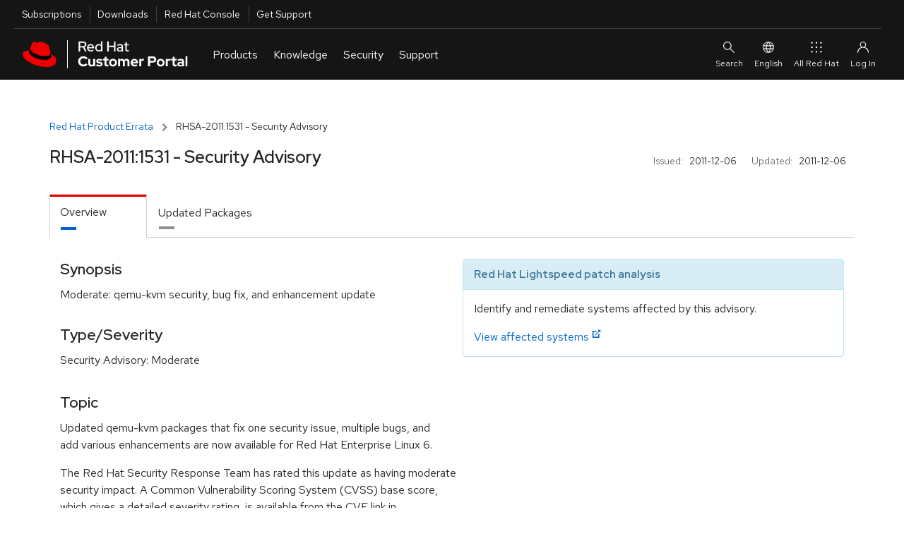

--- FILE ---
content_type: text/html; charset=utf-8
request_url: https://access.redhat.com/errata/RHSA-2011:1531.html
body_size: 15478
content:
<!DOCTYPE html>
<html>
  <head>
    <script src="/downloads/content/assets/jquery@3.6.3/jquery-3.6.3.min-e3db8a0c49de38e87a491d40ca9ec2e4a4291b10aa1cd1055ae48962f156b1f6.js"></script>
<script src="/downloads/content/assets/jquery-ui@1.13.2/jquery-ui.min-9c93537b58e1bac14b08f377da315d7c1e5fc6a8d2934eb0866d205b9bf92052.js"></script>
<link rel="stylesheet" href="/downloads/content/assets/jquery-ui@1.13.2/jquery-ui-12b912cfc5b40deefd4df0a9ea704ca6c52afc5077898f5adb7bcdcf67f13071.css" />
<script src="/downloads/content/assets/datatables.net@1.13.2/jquery.dataTables.min-da82fd146050f8af538a304791ea4528a096382e7ade9346ba711e0144961aff.js"></script>
<script src="/downloads/content/assets/chosen.jquery.min-f8c2d3aed9866b79b11990b0289dbcbb8d6a4102bdee58d8df8b7024a3a327b5.js"></script>
<script src="/downloads/content/assets/jquery.equalheights.min-646abbfcb2f6301a2a5a54f4859c15254a777a36d331947f07d99953f917a84b.js"></script>
<script src="/downloads/content/assets/bootstrap@3.3.7/bootstrap.min-d00f21189d04aca979a7f293ac5cc8a05a6f4519bca6840d46d2aebe367f2881.js"></script>

    <!-- CP_PRIMER_HEAD -->
    <meta charset="utf-8" />
    <meta http-equiv="X-UA-Compatible" content="IE=edge" />
    <!--[if IEMobile]><meta http-equiv="cleartype" content="on" /><![endif]-->

    <!-- metaInclude -->
    <meta name="viewport" content="width=device-width, initial-scale=1" />

    <!-- Chrome, Firefox OS and Opera -->
    <meta name="theme-color" content="#000000" />
    <!-- Windows Phone -->
    <meta name="msapplication-navbutton-color" content="#000000" />
    <!-- iOS Safari -->
    <meta name="apple-mobile-web-app-status-bar-style" content="#000000" />
    
    <script async>
        if (!HTMLScriptElement.supports || !HTMLScriptElement.supports('importmap')) {
            import("https://www.redhatstatic.com/dssf-001/v1-alpha/es-module-shims@1.7.3.js");
        }
    </script>
    <script type="importmap">
              {
                "imports": {
                  "@patternfly/elements/" : "https://www.redhatstatic.com/dssf-001/v1-alpha/@patternfly/elements@2.2.2/",
                  "@patternfly/icons/": "https://www.redhatstatic.com/dssf-001/v1-alpha/@patternfly/icons@1.0.2/",
                  "@rhds/elements/":"https://www.redhatstatic.com/dssf-001/v1-alpha/@rhds/elements@1.4.1/elements/",
                  "@rhds/elements/lib/":"https://www.redhatstatic.com/dssf-001/v1-alpha/@rhds/elements@1.4.1/lib/"
                }
              }
    </script>
    <script async  src="https://static.redhat.com/libs/redhat/marketing/latest/trustarc/trustarc.js"></script>
    <script async src="//www.redhat.com/ma/dpal.js"></script>
    
    <script type="text/javascript">
      window.portal = {
      
        host       : "https://access.redhat.com",
        idp_url    : "https://sso.redhat.com",
      
        env        : "prod",
        lang       : "en",
        version    : "1.5.24",
        builddate  : "Mon Nov 24 2025 14:52:45 GMT+0000 (Coordinated Universal Time)",
        deploydate : "Monday, 24-Nov-2025 14:52:53 UTC",
        fetchdate  : "Saturday, 17-Jan-2026 14:28:45 UTC",
        primer     : {}
      };
      var l=Object.defineProperty;var g=o=>l(o,"__esModule",{value:!0});var a=(o,t)=>()=>(o&&(t=o(o=0)),t);var u=(o,t)=>{g(o);for(var n in t)l(o,n,{get:t[n],enumerable:!0})};var e=a(()=>{});var i=a(()=>{e()});var p={};u(p,{loginIfSessionExists:()=>P});function P(){let o=!/\/logout.*/.test(location.pathname),t=window.portal.host===location.origin,n=document.cookie.indexOf("rh_sso_session")>=0,w=!(document.cookie.indexOf("rh_jwt")>=0);if(o&&t&&n&&w){let c=encodeURIComponent(window.location.href);window.location.assign(`/login?redirectTo=${c}`)}}var m=a(()=>{e();i()});e();e();i();var f="cp_primer_global_ready",E=!1;function d(){return new Promise(o=>{E?o(window.portal.primer):window.addEventListener(f,()=>{o(window.portal.primer)})})}e();var s=!0,v=undefined;i();window.portal.primer.onReady=d;s&&Promise.resolve().then(()=>(m(),p)).then(({loginIfSessionExists:o})=>{o()});document.documentElement.setAttribute("lang",document.documentElement.getAttribute("lang")||window.portal.lang||"en");

    </script>
    <script type="module" src="https://access.redhat.com/services/primer/js/primer.js" crossorigin="anonymous"></script>

    
    <script type="module">
      import 'https://www.redhatstatic.com/dssf-001/v1-alpha/@rhds/elements@1.4.1/elements/rh-footer/rh-footer.js';
    </script>
    <script type="module">
      import 'https://www.redhatstatic.com/dssf-001/v1-alpha/@rhds/elements@1.4.1/elements/rh-site-status/rh-site-status.js';
    </script>
    <link defer media="all" rel="stylesheet" href="https://www.redhatstatic.com/dssf-001/v1-alpha/@rhds/elements@1.4.1/elements/rh-footer/rh-footer-lightdom.css" />
    

    
    <script type="module">
      const primer = await window.portal.primer.onReady();
      const comp = await primer.components.include('cp-ask-red-hat');

      const cpAsk = document.querySelector('cp-ask-red-hat');
      await cpAsk.updateComplete;

    
      cpAsk.healthCheckEndpoint = "https://access.redhat.com/api/ask/v1/health";
      cpAsk.hydraEndpoint = "https://access.redhat.com/hydra/rest/contacts/sso/current";
      cpAsk.href = "https://access.redhat.com/ask";
    

      primer.session.onInit(async () => {
        if (primer.session.isAuthenticated()) {
          // get values from primer session pass them to cpAsk
          cpAsk.authToken = primer.session.getEncodedToken();
          cpAsk.userId = primer.session.getUserInfo().user_id;
        }
      });
    </script>
    

    
    <link rel="preconnect" href="https://static.redhat.com">
    <link rel="preconnect" href="https://consent.trustarc.com">
    

    <style type="text/css" media="screen">body::before{content:"CRITICAL CSS"}</style>

    <!-- testing a method for async CSS loading recommended at https://web.dev/defer-non-critical-css/#optimize -->

    <!-- <link rel="preload" href="https://access.redhat.com/services/primer/css/bootstrap.css" as="style" onload="this.onload=null;this.rel='stylesheet'"> -->
    <!-- <link rel="preload" href="https://access.redhat.com/services/primer/css/bootstrap-grid.css" as="style" onload="this.onload=null;this.rel='stylesheet'"> -->
    <!-- <link rel="preload" href="https://access.redhat.com/services/primer/css/main.css" as="style" onload="this.onload=null;this.rel='stylesheet'"> -->
    <!-- <link rel="preload" href="https://access.redhat.com/services/primer/css/components.css" as="style" onload="this.onload=null;this.rel='stylesheet'"> -->
    <!-- <link rel="preload" href="https://access.redhat.com/services/primer/css/pages.css" as="style" onload="this.onload=null;this.rel='stylesheet'"> -->
    <!-- <link rel="preload" href="https://access.redhat.com/services/primer/js/primer.css" as="style" onload="this.onload=null;this.rel='stylesheet'"> -->

    <!-- <noscript><link rel="stylesheet" href="https://access.redhat.com/services/primer/css/bootstrap.css"></noscript> -->
    <!-- <noscript><link rel="stylesheet" href="https://access.redhat.com/services/primer/css/bootstrap-grid.css"></noscript> -->
    <!-- <noscript><link rel="stylesheet" href="https://access.redhat.com/services/primer/css/main.css"></noscript> -->
    <!-- <noscript><link rel="stylesheet" href="https://access.redhat.com/services/primer/css/components.css"></noscript> -->
    <!-- <noscript><link rel="stylesheet" href="https://access.redhat.com/services/primer/css/pages.css"></noscript> -->
    <!-- <noscript><link rel="stylesheet" href="https://access.redhat.com/services/primer/js/primer.css"></noscript> -->

    <!-- /testing a method for async CSS loading recommended at https://web.dev/defer-non-critical-css/#optimize -->

    <!-- typical method for loading CSS -->

    <link defer media="all" rel="stylesheet" href="https://access.redhat.com/services/primer/css/bootstrap.css" />
    <link defer media="all" rel="stylesheet" href="https://access.redhat.com/services/primer/css/bootstrap-grid.css" />
    <link defer media="all" rel="stylesheet" href="https://access.redhat.com/services/primer/css/main.css" />
    <link defer media="all" rel="stylesheet" href="https://access.redhat.com/services/primer/css/components.css" />
    <link defer media="all" rel="stylesheet" href="https://access.redhat.com/services/primer/css/pages.css" />
    <link defer media="all" rel="stylesheet" href="https://access.redhat.com/services/primer/js/primer.css" />

    <!-- /typical method for loading CSS -->
    <!-- /CP_PRIMER_HEAD -->
    <script src="/downloads/content/assets/application-0707faac3941dbe55bbfd705adb380d82c7fbe6973b3e497e5a51c738aceee1f.js"></script>
    <link rel="stylesheet" href="https://access.redhat.com/chrome_themes/nimbus/css/unified-downloads.css" media="all" />
<link rel="stylesheet" href="/downloads/content/assets/rhsm-web-73bcd96a4792dc00894e5d6625c6c77234e2a56ffc020676e9ac58305037e1e2.css" media="screen, print" />
<link rel="stylesheet" href="/downloads/content/assets/downloads-ae209ff28a8a590036ce227feb989ef18564644f7e3af1c48f664a8ce297ae47.css" media="screen, print" />
<script src="/downloads/content/assets/application-0707faac3941dbe55bbfd705adb380d82c7fbe6973b3e497e5a51c738aceee1f.js"></script>
<script src="/downloads/content/assets/rhsm-web-ddf6ad5cb0f13240d3198463703f5f7086a69dfb5b672d873c34e2b35a31572e.js"></script>
<script src="/downloads/content/assets/table_csv-3cea340b59029293821b12286eae155a33bc1f840b8c72341e7a8fdf3701ea70.js"></script>
<script src="/downloads/content/assets/datatable_wrapper-a8555a2424a60cb7701a1067dcd6ab64d2a7c13fd01511b38f21a26e23742d47.js"></script>
<link rel="stylesheet" href="https://access.redhat.com/chrome_themes/nimbus/css/font-awesome.css" media="all" />

    
    <link rel="stylesheet" href="/downloads/content/assets/application-4b7b0dca1a6fa42cc96c2c9fdc527433542acbc5952baa7a80c550588d36f2ea.css" media="all" />
    <meta name="csrf-param" content="authenticity_token" />
<meta name="csrf-token" content="CAofluGru6hcult1t5vxq6igJsF5eHwp7xTiP1zoO0EzM06jvQe9QYlxmQ1ZSHKDlMXe6Wn7fyJopsh_TgzVeg" />
  </head>
  <body>
    <noscript><div id="noJavaScript" class="alertError">Note: Our personalized web services require that your browser be enabled for JavaScript and cookies</div></noscript>
    <!-- CP_PRIMER_HEADER -->
<div id="page-wrap" class="page-wrap">
    <div id="pers-top-page-wrap" class="top-page-wrap pers-loader-bg">

        <!--googleoff: all-->
        <header class="masthead" id="masthead">

            <a href="#pfe-navigation" id="global-skip-to-nav" class="skip-link visually-hidden">Skip to navigation</a>
            <a href="#cp-main" class="skip-link visually-hidden">Skip to main content</a>

            
      <nav id="portal-utility-nav" class="utility-navigation utility-navigation--bar hidden-at-mobile" data-analytics-region="universal-navigation" aria-labelledby="nav__utility-nav--desktop">
        <h3 id="nav__utility-nav--desktop" class="element-invisible">
          Utilities
        </h3>
        <ul aria-labelledby="nav__utility-nav--desktop">
          <li id="nav-subscription" data-portal-tour-1="1">
            <a class="top-nav-subscriptions" data-analytics-level="2" data-analytics-category="Utilities" data-analytics-text="Subscription" href="https://access.redhat.com/management/">
              Subscriptions
            </a>
          </li>
          <li id="nav-downloads" data-portal-tour-1="2">
            <a class="top-nav-downloads" data-analytics-level="2" data-analytics-category="Utilities" data-analytics-text="Downloads" href="https://access.redhat.com/downloads/">
              Downloads
            </a>
          </li>
          <li id="nav-rh-console">
            <a class="top-nav-rh-console" data-analytics-level="2" data-analytics-category="Utilities" data-analytics-text="Red Hat Console" href="//console.redhat.com/">
              Red Hat Console
            </a>
          </li>
          <li id="nav-support" data-portal-tour-1="3">
            <a class="top-nav-get-support" data-analytics-level="2" data-analytics-category="Utilities" data-analytics-text="Get Support" href="https://access.redhat.com/support/">
              Get Support
            </a>
          </li>
        </ul>
      </nav>

      <pfe-navigation id="pfe-navigation" data-analytics-region="mega menu">
        <div class="pfe-navigation__logo-wrapper" id="pfe-navigation__logo-wrapper">
          <a href="https://access.redhat.com/" class="pfe-navigation__logo-link" data-analytics-text="logo" data-analytics-category="MM|logo">
            <img class="pfe-navigation__logo-image" alt="Red Hat Customer Portal" src="https://access.redhat.com/chrome_themes/nimbus/img/red-hat-customer-portal.svg" />
          </a>
        </div>

        <nav class="pfe-navigation" aria-label="Main Navigation" data-analytics-region="main nav">
          <ul class="pfe-navigation__menu" id="pfe-navigation__menu">

            
            <li class="pfe-navigation__menu-item hidden-at-tablet hidden-at-desktop" id="nav-subscription--mobile" data-portal-tour-1="1">
              <a class="pfe-navigation__menu-link" data-analytics-level="1" data-analytics-text="Subscriptions" href="https://access.redhat.com/management/">
                Subscriptions
              </a>
            </li>
            <li class="pfe-navigation__menu-item hidden-at-tablet hidden-at-desktop" id="nav-downloads--mobile" data-portal-tour-1="2">
              <a class="pfe-navigation__menu-link" data-analytics-level="1" data-analytics-text="Downloads" href="https://access.redhat.com/downloads/">
                Downloads
              </a>
            </li>
            <li class="pfe-navigation__menu-item hidden-at-tablet hidden-at-desktop" id="nav-containers--mobile">
              <a class="pfe-navigation__menu-link" data-analytics-level="1" data-analytics-text="Red Hat Console" href="//console.redhat.com/">
                Red Hat Console
              </a>
            </li>
            <li class="pfe-navigation__menu-item hidden-at-tablet hidden-at-desktop" id="nav-support--mobile" data-portal-tour-1="3">
              <a class="pfe-navigation__menu-link" data-analytics-level="1" data-analytics-text="Get Support" href="https://access.redhat.com/support/">
                Get Support
              </a>
            </li>

            
            <li class="pfe-navigation__menu-item">
              <a href="https://access.redhat.com/" class="pfe-navigation__menu-link" data-analytics-level="1" data-analytics-text="Products">
                Products
              </a>
              <div class="pfe-navigation__dropdown  pfe-navigation__dropdown--3-column pfe-navigation__dropdown--3-column--centered">
                
                <div>
                  <h3 id="nav__products__top_products" data-analytics-level="2" data-analytics-text="Top Products" data-analytics-category="Top Products">
                    Top Products
                  </h3>
                  <ul aria-labelledby="nav__products__top_products">
                    <li>
                      <a data-analytics-level="3" data-analytics-category="Products|Top Products" data-analytics-text="Red Hat Enterprise Linux" href="https://access.redhat.com/products/red-hat-enterprise-linux/">
                        Red Hat Enterprise Linux
                      </a>
                    </li>
                    <li>
                      <a data-analytics-level="3" data-analytics-category="Products|Top Products" data-analytics-text="Red Hat OpenShift" href="https://access.redhat.com/products/red-hat-openshift-container-platform">
                        Red Hat OpenShift
                      </a>
                    </li>
                    <li>
                      <a data-analytics-level="3" data-analytics-category="Products|Top Products" data-analytics-text="Red Hat Ansible Automation Platform" href="https://access.redhat.com/products/red-hat-ansible-automation-platform/">
                        Red Hat Ansible Automation Platform
                      </a>
                    </li>
                  </ul>
                  <pfe-cta>
                    <a data-analytics-level="3" data-analytics-category="Products and Services|Products" data-analytics-text="All Products" data-analytics-linkType="cta" href="https://access.redhat.com/products/">
                      All Products
                    </a>
                  </pfe-cta>
                </div>
                
                <div>
                  <h3 id="nav__products__downloads_containers" data-analytics-level="2" data-analytics-category="Products and Services" data-analytics-text="Downloads and Containers">
                    Downloads and Containers
                  </h3>
                  <ul aria-labelledby="nav__products__downloads_containers">
                    <li>
                      <a data-analytics-level="3" data-analytics-category="Products|Downloads and Containers" data-analytics-text="Downloads" href="https://access.redhat.com/downloads/">
                        Downloads
                      </a>
                    </li>

                    <li>
                      <a data-analytics-level="3" data-analytics-category="Products|Downloads and Containers" data-analytics-text="Packages" href="https://access.redhat.com/downloads/content/package-browser">
                        Packages
                      </a>
                    </li>
                    <li>
                      <a data-analytics-level="3" data-analytics-category="Products|Downloads and Containers" data-analytics-text="Containers" href="https://catalog.redhat.com/software/containers/explore/">
                        Containers
                      </a>
                    </li>
                  </ul>
                </div>

                
                <div>
                  <h3 id="nav__products__top_resources" data-analytics-level="2" data-analytics-category="Top Resources" data-analytics-text="Top Resources">
                    Top Resources
                  </h3>
                  <ul aria-labelledby="nav__products__top_resources">
                    <li>
                      <a data-analytics-level="3" data-analytics-category="Products|Top Reasources" data-analytics-text="Documentation" href="//docs.redhat.com/">
                        Documentation
                      </a>
                    </li>
                    <li>
                      <a data-analytics-level="3" data-analytics-category="Products|Top Resources" data-analytics-text="Product Life Cycles" href="https://access.redhat.com/product-life-cycles/">
                        Product Life Cycles
                      </a>
                    </li>
                    <li>
                      <a data-analytics-level="3" data-analytics-category="Products|Top Resources" data-analytics-text="Product Compliance" href="https://access.redhat.com/compliance/">
                        Product Compliance
                      </a>
                    </li>
                    <li>
                      <a data-analytics-level="3" data-analytics-category="Products|Top Resources" data-analytics-text="Errata" href="https://access.redhat.com/errata/">
                        Errata
                      </a>
                    </li>

                  </ul>
                </div>
              </div>
            </li>

            
            <li class="pfe-navigation__menu-item">
              <a class="pfe-navigation__menu-link" data-analytics-level="1" data-analytics-text="Knowledge" href="https://access.redhat.com/labs/">
                Knowledge
              </a>
              <div class="pfe-navigation__dropdown  pfe-navigation__dropdown--3-column pfe-navigation__dropdown--3-column--centered">
                
                <div>
                  <h3 id="nav__knowledge__knowledge_center" data-analytics-level="2" data-analytics-text="Red Hat Knowledge Center" data-analytics-category="Tools">
                    <a data-analytics-level="2" data-analytics-category="Knowledge|Red Hat Knowledge Center" data-analytics-text="Knowledgebase" href="https://access.redhat.com/kb">
                      Red Hat Knowledge Center
                    </a>
                  </h3>
                  <ul aria-labelledby="nav__knowledge__knowledge_center">
                    <li>
                      <a data-analytics-level="3" data-analytics-category="Knowledge|Red Hat Knowledge Center" data-analytics-text="Knowledgebase Solutions" href="https://access.redhat.com/kb/search?document_kinds=Solution&start=0">
                        Knowledgebase Solutions
                      </a>
                    </li>
                    <li>
                      <a data-analytics-level="3" data-analytics-category="Knowledge|Red Hat Knowledge Center" data-analytics-text="Knowledgebase Articles" href="https://access.redhat.com/kb/search?document_kinds=Article&start=0">
                        Knowledgebase Articles
                      </a>
                    </li>
                    <li>
                      <a data-analytics-level="3" data-analytics-category="Knowledge|Red Hat Knowledge Center" data-analytics-text="Customer Portal Labs" href="https://access.redhat.com/labs/">
                        Customer Portal Labs
                      </a>
                    </li>
                    <li>
                      <a data-analytics-level="3" data-analytics-category="Knowledge|Red Hat Knowledge Center" data-analytics-text="Errata" href="https://access.redhat.com/errata/">
                        Errata
                      </a>
                    </li>
                  </ul>
                </div>

                
                <div>
                  <h3 id="nav__knowledge__product_docs">
                    Top Product Docs
                  </h3>
                  <ul aria-labelledby="nav__knowledge__product_docs">
                    <li>
                      <a data-analytics-level="3" data-analytics-category="Knowledge|Top Product Docs" data-analytics-text="Red Hat Enterprise Linux" href="//docs.redhat.com/en/documentation/red_hat_enterprise_linux/">
                        Red Hat Enterprise Linux
                      </a>
                    </li>
                    <li>
                      <a data-analytics-level="3" data-analytics-category="Knowledge|Top Product Docs" data-analytics-text="Red Hat OpenShift" href="//docs.redhat.com/en/documentation/openshift_container_platform/">
                        Red Hat OpenShift
                      </a>
                    </li>
                    <li>
                      <a data-analytics-level="3" data-analytics-category="Knowledge|Top Product Docs" data-analytics-text="Red Hat Ansible Automation Platform" href="//docs.redhat.com/en/documentation/red_hat_ansible_automation_platform/">
                        Red Hat Ansible Automation Platform
                      </a>
                    </li>
                  </ul>
                  <pfe-cta>
                    <a data-analytics-level="3" data-analytics-category="Knowledge|Top Product Docs" data-analytics-text="All Product Docs" data-analytics-linkType="cta" href="//docs.redhat.com/en/products">
                      All Product Docs
                    </a>
                  </pfe-cta>
                </div>

                
                <div>
                  <h3 id="nav__knowledge__training_certification">
                    <a data-analytics-level="2" data-analytics-category="Tools" data-analytics-text="Training and Certification" href="//www.redhat.com/en/services/training-and-certification">
                      Training and Certification
                    </a>
                  </h3>
                  <ul aria-labelledby="nav__knowledge__training_certification">
                    <li>
                      <a data-analytics-level="3" data-analytics-category="Knowledge|Training and Certification" data-analytics-text="About" href="//www.redhat.com/en/services/training-and-certification">
                        About
                      </a>
                    </li>
                    <li>
                      <a data-analytics-level="3" data-analytics-category="Knowledge|Training and Certification" data-analytics-text="Course Index" href="//www.redhat.com/en/services/training/all-courses-exams">
                        Course Index
                      </a>
                    </li>
                    <li>
                      <a data-analytics-level="3" data-analytics-category="Knowledge|Training and Certification" data-analytics-text="Certification Index" href="//www.redhat.com/en/services/certifications">
                        Certification Index
                      </a>
                    </li>
                    <li>
                      <a data-analytics-level="3" data-analytics-category="Knowledge|Training and Certification" data-analytics-text="Skill Assessment" href="//skills.ole.redhat.com/">
                        Skill Assessment
                      </a>
                    </li>
                  </ul>
                </div>
              </div>
            </li>

            
            <li class="pfe-navigation__menu-item">
              <a class="pfe-navigation__menu-link" data-analytics-level="1" data-analytics-text="Security" href="https://access.redhat.com/security/">
                Security
              </a>
              <div class="pfe-navigation__dropdown  pfe-navigation__dropdown--3-column pfe-navigation__dropdown--3-column--centered">
                
                <div>
                  <h3 id="security__security_center">
                    <a data-analytics-level="2" data-analytics-category="Security" data-analytics-text="Red Hat Product Security Center" href="https://access.redhat.com/security">
                      Red Hat Product Security Center
                    </a>
                  </h3>
                  <ul aria-labelledby="security__security_center">

                    <li>
                      <a data-analytics-level="3" data-analytics-category="Security|Red Hat Product Security Center" data-analytics-text="Security Updates" href="https://access.redhat.com/security/security-updates/">
                        Security Updates
                      </a>
                    </li>
                    <li>
                      <a data-analytics-level="3" data-analytics-category="Security|Red Hat Product Security Center" data-analytics-text="Security Advisories" href="https://access.redhat.com/security/security-updates/#/security-advisories">
                        Security Advisories
                      </a>
                    </li>
                    <li>
                      <a data-analytics-level="3" data-analytics-category="Security|Red Hat Product Security Center" data-analytics-text="Red Hat CVE Database" href="https://access.redhat.com/security/security-updates/#/cve">
                        Red Hat CVE Database
                      </a>
                    </li>
                    <li>
                      <a data-analytics-level="3" data-analytics-category="Security|Red Hat Product Security Center" data-analytics-text="Errata" href="https://access.redhat.com/errata/">
                        Errata
                      </a>
                    </li>
                  </ul>
                </div>
                
                <div>
                  <h3 id="nav__security__references" data-analytics-level="2" data-analytics-text="References" data-analytics-category="Security">
                    References
                  </h3>
                  <ul aria-labelledby="nav__security__references">
                    <li>
                      <a data-analytics-level="3" data-analytics-category="Security|References" data-analytics-text="Security Bulletins" href="https://access.redhat.com/security/vulnerabilities">
                        Security Bulletins
                      </a>
                    </li>
                    <li>
                      <a data-analytics-level="3" data-analytics-category="Security|Red Hat Product Security Center" data-analytics-text="Severity Ratings" href="https://access.redhat.com/security/updates/classification/">
                        Severity Ratings
                      </a>
                    </li>
                    <li>
                      <a data-analytics-level="3" data-analytics-category="Security|References" data-analytics-text="Security Data" href="https://access.redhat.com/security/data">
                        Security Data
                      </a>
                    </li>
                  </ul>
                </div>

                
                <div>
                  <h3 id="nav__security__top_resources">
                    Top Resources
                  </h3>
                  <ul aria-labelledby="nav__security__top_resources">
                    <li>
                      <a data-analytics-level="3" data-analytics-category="Security|Top Resources" data-analytics-text="Security Labs" href="https://access.redhat.com/security/security-updates/#/security-labs">
                        Security Labs
                      </a>
                    </li>
                    <li>
                      <a data-analytics-level="3" data-analytics-category="Security|Top Resources" data-analytics-text="Backporting Policies" href="https://access.redhat.com/security/updates/backporting/">
                        Backporting Policies
                      </a>
                    </li>
                    <li>
                      <a data-analytics-level="3" data-analytics-category="Security|Top Resources" data-analytics-text="Security Blog" href="//redhat.com/en/blog/channel/security">
                        Security Blog
                      </a>
                    </li>
                  </ul>
                </div>

              </div>
            </li>

            
            <li class="pfe-navigation__menu-item">
              <a href="https://access.redhat.com/support/" class="pfe-navigation__menu-link" data-analytics-level="1" data-analytics-text="Support">
                Support
              </a>
              <div class="pfe-navigation__dropdown  pfe-navigation__dropdown--3-column pfe-navigation__dropdown--3-column--centered">

                
                <div>
                  <h3 id="nav__support__rh_support">
                    <a href="https://access.redhat.com/support/" data-analytics-level="2" data-analytics-text="Red Hat Support" data-analytics-category="Support">
                      Red Hat Support
                    </a>
                  </h3>
                  <ul aria-labelledby="nav__support__rh_support">
                    <li>
                      <a data-analytics-level="3" data-analytics-category="Support|Red Hat Support" data-analytics-text="Support Cases" href="https://access.redhat.com/support/cases/">
                        Support Cases
                      </a>
                    </li>
                    <li>
                      <a data-analytics-level="3" data-analytics-category="Support|Red Hat Support" data-analytics-text="Troubleshoot" href="https://access.redhat.com/support/cases/#/troubleshoot">
                        Troubleshoot
                      </a>
                    </li>
                    <li>
                      <a data-analytics-level="3" data-analytics-category="Support|Red Hat Support" data-analytics-text="Get Support" href="https://access.redhat.com/support/">
                        Get Support
                      </a>
                    </li>
                    <li>
                      <a data-analytics-level="3" data-analytics-category="Support|Red Hat Support" data-analytics-text="Contact Red Hat Support" href="https://access.redhat.com/support/contact/">
                        Contact Red Hat Support
                      </a>
                    </li>

                  </ul>

                </div>

                
                <div>
                  <h3 id="nav__support__community_support">
                    <a href="https://access.redhat.com/community" data-analytics-level="2" data-analytics-text="Red Hat Community Support" data-analytics-category="Support">
                      Red Hat Community Support
                    </a>
                  </h3>
                  <ul aria-labelledby="nav__support__community_support">
                    <li>
                      <a data-analytics-level="3" data-analytics-category="Support|Red Hat Community Support" data-analytics-text="Customer Portal Community" href="https://access.redhat.com/community/">
                        Customer Portal Community
                      </a>
                    </li>
                    <li>
                      <a data-analytics-level="3" data-analytics-category="Support|Red Hat Community Support" data-analytics-text="Community Discussions" href="https://access.redhat.com/discussions/">
                        Community Discussions
                      </a>
                    </li>
                    <li>
                      <a data-analytics-level="3" data-analytics-category="Support|Red Hat Community Support" data-analytics-text="Red Hat Accelerator Program" href="https://access.redhat.com/accelerators/">
                        Red Hat Accelerator Program
                      </a>
                    </li>
                    <!-- commented out because the accelerator program link will likely be replaced by "Contribute" in the future. Translation strings are already in place so uncommenting this link is all that will be needed
                                         <li>
                                        <a data-analytics-level="3" data-analytics-category="Support|Red Hat Community Support" data-analytics-text="Contribute" href="https://access.redhat.com/">
                                            Contribute
                                        </a>
                                      </li> -->

                  </ul>
                </div>

                
                <div>
                  <h3 id="nav__support__top_resources" data-analytics-level="2" data-analytics-text="Top Resources" data-analytics-category="Support">
                    Top Resources
                  </h3>
                  <ul aria-labelledby="nav__support__top_resources">
                    <li>
                      <a data-analytics-level="3" data-analytics-category="Support|Top Resources" data-analytics-text="Product Life Cycles" href="https://access.redhat.com/product-life-cycles/">
                        Product Life Cycles
                      </a>
                    </li>
                    <li>
                      <a data-analytics-level="3" data-analytics-category="Support|Top Resources" data-analytics-text="Customer Portal Labs" href="https://access.redhat.com/labs/">
                        Customer Portal Labs
                      </a>
                    </li>
                    <li>
                      <a data-analytics-level="3" data-analytics-category="Support|Top Resources" data-analytics-text="Red Hat JBoss Supported Configurations" href="https://access.redhat.com/support/configurations/jboss">
                        Red Hat JBoss Supported Configurations
                      </a>
                    </li>
                    <li>
                      <a data-analytics-level="3" data-analytics-category="Support|Top Resources" data-analytics-text="Red Hat Lightspeed" href="https://cloud.redhat.com/insights">
                        Red Hat Lightspeed
                      </a>
                    </li>
                  </ul>
                </div>
              </div>
            </li>
          </ul>



                    
                    
                    
                </nav>

                
                <div id="site-search" slot="search" class="utility-link site-search">
                    <div class="content">
                        <form class="ng-pristine ng-valid topSearchForm" id="topSearchForm" name="topSearchForm" action="/search/browse/search/" method="get" enctype="application/x-www-form-urlencoded">
                            <cp-search-autocomplete class="push-bottom" path="/webassets/avalon/j/data.json"></cp-search-autocomplete>
                            
                            <div>
                                Or <a href="/support/cases/#/troubleshoot">troubleshoot an issue</a>.
                            </div>
                        </form>
                    </div>
                </div>

                <div id="ask-red-hat" slot="event">
                  <cp-ask-red-hat data-analytics-category="RHCP|HP|Navigation|Authenticated|Subs" data-analytics-text="Ask Red Hat" data-analytics-linktype="cta"></cp-ask-red-hat>
                </div>

                <div slot="secondary-links" id="localesMenu">
                    <button class="pfe-navigation__secondary-link">
                        <pfe-icon icon="web-icon-globe" size="sm" aria-hidden="true"></pfe-icon>
                        English
                    </button>

                    <pfe-navigation-dropdown dropdown-width="single">
                        <h2 class="utility-header">
                            Select Your Language
                        </h2>
                        <ul class="reset">
                            <li><a href="#" data-lang="en" id="en" data-analytics-text="English">English</a></li>
                            <li><a href="#" data-lang="fr" id="fr" data-analytics-text="French">Français</a></li>
                            <li><a href="#" data-lang="ko" id="ko" data-analytics-text="Korean">한국어</a></li>
                            <li><a href="#" data-lang="ja" id="ja" data-analytics-text="Japanese">日本語</a></li>
                            <li><a href="#" data-lang="zh_CN" id="zh_CN" data-analytics-text="Chinese">中文 (中国)</a></li>
                        </ul>

                    </pfe-navigation-dropdown>
                </div>

                
                <rh-account-dropdown slot="account"></rh-account-dropdown>

                
                <pfe-primary-detail breakpoint-width="600" class="main-menu__dropdown--product__product-listing" slot="main-menu__dropdown--product__product-listing" consistent-height>
                    <h3 slot="details-nav">
                        
                            Infrastructure and Management
                            
                    </h3>
                    <div slot="details">
                        <ul>
                            <li>
                                <a data-analytics-level="3" data-analytics-category="Products and Services|Products:Infrastructure and Management" data-analytics-text="Red Hat Enterprise Linux" href="https://access.redhat.com/products/red-hat-enterprise-linux/">
                                    Red Hat Enterprise Linux
                                </a>
                            </li>
                            <li>
                                <a data-analytics-level="3" data-analytics-category="Products and Services|Products:Infrastructure and Management" data-analytics-text="Red Hat Satellite" href="https://access.redhat.com/products/red-hat-satellite/">
                                    Red Hat Satellite
                                </a>
                            </li>
                            <li>
                                <a data-analytics-level="3" data-analytics-category="Products and Services|Products:Infrastructure and Management" data-analytics-text="Red Hat Subscription Management" href="https://access.redhat.com/products/red-hat-subscription-management/">
                                    Red Hat Subscription Management
                                </a>
                            </li>
                            <li>
                                <a data-analytics-level="3" data-analytics-category="Products and Services|Products:Infrastructure and Management" data-analytics-text="Red Hat Lightspeed" href="https://access.redhat.com/products/red-hat-insights/">
                                    Red Hat Lightspeed
                                </a>
                            </li>
                            <li><a data-analytics-level="3" data-analytics-category="Products and Services|Products:Infrastructure and Management" data-analytics-text="Red Hat Ansible Automation Platform" href="https://access.redhat.com/products/red-hat-ansible-automation-platform/">
                                    Red Hat Ansible Automation Platform
                                </a></li>
                        </ul>
                    </div>

                    <h3 slot="details-nav">
                        
                            Cloud Computing
                            
                    </h3>
                    <div slot="details">
                        <ul>
                            <li>
                                <a data-analytics-level="3" data-analytics-category="Products and Services|Products:Cloud Computing" data-analytics-text="Red Hat OpenShift" href="https://access.redhat.com/products/red-hat-openshift-container-platform">
                                    Red Hat OpenShift
                                </a>
                            </li>
                            <li>
                                <a data-analytics-level="3" data-analytics-category="Products and Services|Products:Cloud Computing" data-analytics-text="Red Hat OpenStack Platform" href="https://access.redhat.com/products/red-hat-openstack-platform/">
                                    Red Hat OpenStack Platform
                                </a>
                            </li>
                            <li>
                                <a data-analytics-level="3" data-analytics-category="Products and Services|Products:Cloud Computing Platform" data-analytics-text="Red Hat OpenShift Container Platform" href="https://access.redhat.com/products/red-hat-openshift-container-platform/">
                                    Red Hat OpenShift
                                </a>
                            </li>
                            <li>
                                <a data-analytics-level="3" data-analytics-category="Products and Services|Products:Cloud Computing Platform" data-analytics-text="Red Hat OpenShift AI" href="https://access.redhat.com/products/red-hat-openshift-ai/">
                                    Red Hat OpenShift AI
                                </a>
                            </li>
                            <li>
                                <a data-analytics-level="3" data-analytics-category="Products and Services|Products:Cloud Computing" data-analytics-text="Red Hat OpenShift Dedicated" href="https://access.redhat.com/products/openshift-dedicated-red-hat/">
                                    Red Hat OpenShift Dedicated
                                </a>
                            </li>
                            <li>
                                <a data-analytics-level="3" data-analytics-category="Products and Services|Products:Cloud Computing Platform" data-analytics-text="Red Hat Advanced Cluster Security for Kubernetes" href="https://access.redhat.com/products/red-hat-advanced-cluster-security-for-kubernetes/">
                                    Red Hat Advanced Cluster Security for Kubernetes
                                </a>
                            </li>
                            <li>
                                <a data-analytics-level="3" data-analytics-category="Products and Services|Products:Cloud Computing" data-analytics-text="Red Hat Advanced Cluster Management for Kubernetes" href="https://access.redhat.com/products/red-hat-advanced-cluster-management-for-kubernetes/">
                                    Red Hat Advanced Cluster Management for Kubernetes
                                </a>
                            </li>
                            <li>
                                <a data-analytics-level="3" data-analytics-category="Products and Services|Products:Cloud Computing" data-analytics-text="Red Hat Quay" href="https://access.redhat.com/products/red-hat-quay/">
                                    Red Hat Quay
                                </a>
                            </li>
                            <li>
                                <a data-analytics-level="3" data-analytics-category="Products and Services|Products:Cloud Computing" data-analytics-text="Red Hat OpensShift Dev Spaces" href="https://access.redhat.com/products/red-hat-openshift-dev-spaces">
                                    Red Hat OpenShift Dev Spaces
                                </a>
                            </li>
                            <li>
                                <a data-analytics-level="3" data-analytics-category="Products and Services|Products:Cloud Computing" data-analytics-text="Red Hat OpenShift Service on AWS" href="https://access.redhat.com/products/red-hat-openshift-service-aws">
                                    Red Hat OpenShift Service on AWS
                                </a>
                            </li>
                        </ul>
                    </div>

                    <h3 slot="details-nav">
                        
                            Storage
                            
                    </h3>
                    <div slot="details">
                        <ul>
                            <li>
                                <a data-analytics-level="3" data-analytics-category="Products and Services|Products:Storage" data-analytics-text="Red Hat Gluster Storage" href="https://access.redhat.com/products/red-hat-storage/">
                                    Red Hat Gluster Storage
                                </a>
                            </li>
                            <li>
                                <a data-analytics-level="3" data-analytics-category="Products and Services|Products:Storage" data-analytics-text="Red Hat Hyperconverged Infrastructure" href="https://access.redhat.com/products/red-hat-hyperconverged-infrastructure/">
                                    Red Hat Hyperconverged Infrastructure
                                </a>
                            </li>
                            <li>
                                <a data-analytics-level="3" data-analytics-category="Products and Services|Products:Storage" data-analytics-text="Red Hat Ceph Storage" href="https://access.redhat.com/products/red-hat-ceph-storage/">
                                    Red Hat Ceph Storage
                                </a>
                            </li>
                            <li>
                                <a data-analytics-level="3" data-analytics-category="Products and Services|Products:Storage" data-analytics-text="Red Hat Openshift Container Storage" href="https://access.redhat.com/products/red-hat-openshift-data-foundation">
                                    Red Hat OpenShift Data Foundation
                                </a>
                            </li>
                        </ul>
                    </div>

                    <h3 slot="details-nav">
                        
                            Runtimes
                            
                    </h3>
                    <div slot="details">
                        <ul>
                            <li>
                                <a data-analytics-level="3" data-analytics-category="Products and Services|Products:Runtimes" data-analytics-text="Red Hat Runtimes" href="https://access.redhat.com/products/red-hat-runtimes/">
                                    Red Hat Runtimes
                                </a>
                            </li>
                            <li>
                                <a data-analytics-level="3" data-analytics-category="Products and Services|Products:Runtimes" data-analytics-text="Red Hat JBoss Enterprise Application Platform" href="https://access.redhat.com/products/red-hat-jboss-enterprise-application-platform/">
                                    Red Hat JBoss Enterprise Application Platform
                                </a>
                            </li>
                            <li>
                                <a data-analytics-level="3" data-analytics-category="Products and Services|Products:Runtimes" data-analytics-text="Red Hat Data Grid" href="https://access.redhat.com/products/red-hat-data-grid/">
                                    Red Hat Data Grid
                                </a>
                            </li>
                            <li>
                                <a data-analytics-level="3" data-analytics-category="Products and Services|Products:Runtimes" data-analytics-text="Red Hat JBoss Web Server" href="https://access.redhat.com/products/red-hat-jboss-web-server/">
                                    Red Hat JBoss Web Server
                                </a>
                            </li>
                            <li>
                                <a data-analytics-level="3" data-analytics-category="Products and Services|Products:Runtimes" data-analytics-text="Red Hat build of Keycloak" href="https://access.redhat.com/products/red-hat-build-of-keycloak/">
                                    Red Hat build of Keycloak
                                </a>
                            </li>
                            <li>
                                <a data-analytics-level="3" data-analytics-category="Products and Services|Products:Runtimes" data-analytics-text="Red Hat support for Spring Boot" href="https://access.redhat.com/products/spring-boot/">
                                    Red Hat support for Spring Boot
                                </a>
                            </li>
                            <li>
                                <a data-analytics-level="3" data-analytics-category="Products and Services|Products:Runtimes" data-analytics-text="Red Hat build of Node.js" href="https://access.redhat.com/products/nodejs/">
                                    Red Hat build of Node.js
                                </a>
                            </li>
                            
                            <li>
                                <a data-analytics-level="3" data-analytics-category="Products and Services|Products:Runtimes" data-analytics-text="Red Hat build of Quarkus" href="https://access.redhat.com/products/quarkus/">
                                    Red Hat build of Quarkus
                                </a>
                            </li>
                        </ul>
                    </div>

                    <h3 slot="details-nav">
                        
                            Integration and Automation
                            
                    </h3>
                    <div slot="details">
                        <ul class="border-bottom" id="portal-menu-border-bottom">
                            <li>
                                <a data-analytics-level="3" data-analytics-category="Products and Services|Products:Integration and Automation" data-analytics-text="Red Hat Application Foundations" href="https://access.redhat.com/products/red-hat-application-foundations/">
                                    Red Hat Application Foundations
                                </a>
                            </li>
                            <li>
                                <a data-analytics-level="3" data-analytics-category="Products and Services|Products:Integration and Automation" data-analytics-text="Red Hat Fuse" href="https://access.redhat.com/products/red-hat-fuse/">
                                    Red Hat Fuse
                                </a>
                            </li>
                            <li>
                                <a data-analytics-level="3" data-analytics-category="Products and Services|Products:Integration and Automation" data-analytics-text="Red Hat AMQ" href="https://access.redhat.com/products/red-hat-amq/">
                                    Red Hat AMQ
                                </a>
                            </li>
                            <li>
                                <a data-analytics-level="3" data-analytics-category="Products and Services|Products:Integration and Automation" data-analytics-text="Red Hat 3scale API Management" href="https://access.redhat.com/products/red-hat-3scale/">
                                    Red Hat 3scale API Management
                                </a>
                            </li>
                        </ul>
                    </div>
                    <div slot="details-nav--footer">
                        <pfe-cta pfe-priority="primary">
                            <a href="https://access.redhat.com/products/" class="pfe-navigation__menu-link" data-analytics-level="2" data-analytics-text="All Products" data-analytics-category="Products and Services|Products:" data-analytics-linkType="cta">
                                All Products
                            </a>
                        </pfe-cta>
                    </div>
                </pfe-primary-detail>

            </pfe-navigation>

            <div id="scroll-anchor"></div>

            <!--[if IE 8]>
                <div class="portal-messages">
                <div class="alert alert-warning alert-portal alert-w-icon">
                <span class="icon-warning alert-icon" aria-hidden="true"></span>
                You are using an unsupported web browser. Update to a supported browser for the best experience. <a href="https://access.redhat.com/announcements/2120951">Read the announcement</a>.
                </div>
                </div>
            <![endif]-->
            <!--[if IE 9]>
                <div class="portal-messages">
                <div class="alert alert-warning alert-portal alert-w-icon">
                <span class="icon-warning alert-icon" aria-hidden="true"></span>
                As of March 1, 2016, the Red Hat Customer Portal will no longer support Internet Explorer 9. See our new <a href="/help/browsers">browser support policy</a> for more information.
                </div>
                </div>
            <![endif]-->
            <div id="site-section"></div>
        </header>
        <!--googleon: all-->

        <main id="cp-main" class="portal-content-area">
            <div id="cp-content" class="main-content">

                            <!-- /CP_PRIMER_HEADER -->
    <div class='container'>
<div class='band band-first'>
<script>
  document.title = "RHSA-2011:1531 - Security Advisory - Red Hat Customer Portal";
</script>
<div class="masthead">
  <div class="breadcrumbs">
          <a href="/errata">Red Hat Product Errata</a>
        RHSA-2011:1531 - Security Advisory
  </div>
</div>

<div class='print-single'>
<dl class='details'>
<dt>Issued:</dt>
<dd>2011-12-06</dd>
<dt>Updated:</dt>
<dd>2011-12-06</dd>
</dl>
<h1>RHSA-2011:1531 - Security Advisory</h1>
<div id='tabs'>
<ul class='nav nav-tabs' role='tablist'>
<li class='active' role='presentation'><a role="tab" data-taggle="tab" aria-controls="overview" href="#overview">Overview</a></li>
<li role='presentation'><a role="tab" data-toggle="tab" aria-controls="packages" href="#packages">Updated Packages</a></li>
</ul>
<div class='tab-content'>
<div class='tab-pane active' id='overview' role='tabpanel'>
<div class='cp-grid' data-cp-grid='xs-1-cols md-2-cols lg-2-cols'>
<div class='cp-grid-item'>
<div class='push-bottom' id='synpopsis'>
<h2>Synopsis</h2>
<p>Moderate: qemu-kvm security, bug fix, and enhancement update</p>
</div>
<div id='type-severity'>
<h2>Type/Severity</h2>
<p>Security Advisory: Moderate</p>
</div>
</div>
<div class='cp-grid-item'>
<div class='panel panel-info'>
<div class='panel-heading'>
<h2 class='panel-title'>Red Hat Lightspeed patch analysis</h2>
</div>
<div class='panel-body'>
<p>Identify and remediate systems affected by this advisory.</p>
<p>
<a target="_blank" href="https://console.redhat.com/insights/patch/advisories/RHSA-2011:1531">View affected systems</a>
</p>
</div>
</div>
</div>
</div>
<div id='topic'>
<h2>Topic</h2>
<p>Updated qemu-kvm packages that fix one security issue, multiple bugs, and<br />add various enhancements are now available for Red Hat Enterprise Linux 6.<br /></p><p>The Red Hat Security Response Team has rated this update as having moderate<br />security impact. A Common Vulnerability Scoring System (CVSS) base score,<br />which gives a detailed severity rating, is available from the CVE link in<br />the References section.<br /></p>
</div>
<div id='description'>
<h2>Description</h2>
<p>KVM (Kernel-based Virtual Machine) is a full virtualization solution for<br />Linux on AMD64 and Intel 64 systems. qemu-kvm is the user-space component<br />for running virtual machines using KVM.<br /></p><p>It was found that qemu-kvm did not properly drop supplemental group<br />privileges when the root user started guests from the command line<br />(&quot;/usr/libexec/qemu-kvm&quot;) with the &quot;-runas&quot; option. A qemu-kvm process<br />started this way could use this flaw to gain access to files on the host<br />that are accessible to the supplementary groups and not accessible to the<br />primary group. (CVE-2011-2527)<br /></p><p>Note: This issue only affected qemu-kvm when it was started directly from<br />the command line. It did not affect the Red Hat Enterprise Virtualization<br />platform or applications that start qemu-kvm via libvirt, such as the<br />Virtual Machine Manager (virt-manager).<br /></p><p>This update also fixes several bugs and adds various enhancements.<br />Documentation for these bug fixes and enhancements will be available<br />shortly from the Technical Notes document, linked to in the References<br />section.<br /></p><p>All users of qemu-kvm are advised to upgrade to these updated packages,<br />which contain backported patches to correct these issues and add these<br />enhancements. After installing this update, shut down all running virtual<br />machines. Once all virtual machines have shut down, start them again for<br />this update to take effect.<br /></p>
</div>
<div id='solution'>
<h2>Solution</h2>
<p>Before applying this update, make sure all previously-released errata<br />relevant to your system have been applied.<br /></p><p>This update is available via the Red Hat Network. Details on how to<br />use the Red Hat Network to apply this update are available at<br /><a href="https://access.redhat.com/kb/docs/DOC-11259" target="_blank">https://access.redhat.com/kb/docs/DOC-11259</a> </p>
</div>
<div id='affected_products'>
<h2>Affected Products</h2>
<ul>
<li>
Red Hat Enterprise Linux Server 6 x86_64
</li>
<li>
Red Hat Enterprise Linux Server - Extended Life Cycle Support 6 x86_64
</li>
<li>
Red Hat Enterprise Linux Workstation 6 x86_64
</li>
<li>
Red Hat Enterprise Linux Desktop 6 x86_64
</li>
<li>
Red Hat Enterprise Linux for Scientific Computing 6 x86_64
</li>
<li>
Red Hat Enterprise Linux Server from RHUI 6 x86_64
</li>
<li>
Red Hat Enterprise Linux Server - Extended Life Cycle Support Extension 6 x86_64
</li>
</ul>
</div>
<div id='fixes'>
<h2>Fixes</h2>
<ul>
<li>
<a target="_blank" href="https://bugzilla.redhat.com/bugzilla/show_bug.cgi?id=561414">BZ - 561414</a>
- Writes to virtual usb-storage produce I/O errors
</li>
<li>
<a target="_blank" href="https://bugzilla.redhat.com/bugzilla/show_bug.cgi?id=599306">BZ - 599306</a>
- Some strange behaviors on key&#39;s appearance viewed by using vnc
</li>
<li>
<a target="_blank" href="https://bugzilla.redhat.com/bugzilla/show_bug.cgi?id=609342">BZ - 609342</a>
- rhel3u9 install can&#39;t find package after inserting second CD, but install can continue
</li>
<li>
<a target="_blank" href="https://bugzilla.redhat.com/bugzilla/show_bug.cgi?id=621482">BZ - 621482</a>
- [RFE] Be able to get progress from qemu-img
</li>
<li>
<a target="_blank" href="https://bugzilla.redhat.com/bugzilla/show_bug.cgi?id=624983">BZ - 624983</a>
- QEMU should support the newer set of MSRs for kvmclock
</li>
<li>
<a target="_blank" href="https://bugzilla.redhat.com/bugzilla/show_bug.cgi?id=627585">BZ - 627585</a>
- Improve error messages for bad options in -drive and -device
</li>
<li>
<a target="_blank" href="https://bugzilla.redhat.com/bugzilla/show_bug.cgi?id=633370">BZ - 633370</a>
- [6.1 FEAT] Enhance QED image format to support streaming from remote systems
</li>
<li>
<a target="_blank" href="https://bugzilla.redhat.com/bugzilla/show_bug.cgi?id=633380">BZ - 633380</a>
- [6.2 FEAT] Include QED image format for KVM guests
</li>
<li>
<a target="_blank" href="https://bugzilla.redhat.com/bugzilla/show_bug.cgi?id=645351">BZ - 645351</a>
- Add support for USB 2.0 (EHCI) to QEMU
</li>
<li>
<a target="_blank" href="https://bugzilla.redhat.com/bugzilla/show_bug.cgi?id=655719">BZ - 655719</a>
- no error pops when change cd to non-exist file
</li>
<li>
<a target="_blank" href="https://bugzilla.redhat.com/bugzilla/show_bug.cgi?id=656779">BZ - 656779</a>
- Core dumped when hot plug/un-plug virtio serial port to the same chardev
</li>
<li>
<a target="_blank" href="https://bugzilla.redhat.com/bugzilla/show_bug.cgi?id=658467">BZ - 658467</a>
- kvm clock breaks migration result stability -  for unit test propose
</li>
<li>
<a target="_blank" href="https://bugzilla.redhat.com/bugzilla/show_bug.cgi?id=669581">BZ - 669581</a>
- Migration Never end while Use firewall reject migration tcp port
</li>
<li>
<a target="_blank" href="https://bugzilla.redhat.com/bugzilla/show_bug.cgi?id=676982">BZ - 676982</a>
- RFE: no qmp command for live snapshot
</li>
<li>
<a target="_blank" href="https://bugzilla.redhat.com/bugzilla/show_bug.cgi?id=678729">BZ - 678729</a>
- Hotplug VF/PF with invalid addr value leading to qemu-kvm process quit with core dump
</li>
<li>
<a target="_blank" href="https://bugzilla.redhat.com/bugzilla/show_bug.cgi?id=678731">BZ - 678731</a>
- Update qemu-kvm -device pci-assign,?  properties
</li>
<li>
<a target="_blank" href="https://bugzilla.redhat.com/bugzilla/show_bug.cgi?id=680378">BZ - 680378</a>
- no error message when loading zero size internal snapshot
</li>
<li>
<a target="_blank" href="https://bugzilla.redhat.com/bugzilla/show_bug.cgi?id=681736">BZ - 681736</a>
- Guest-&gt;Host communication stops for other ports after one port is unplugged
</li>
<li>
<a target="_blank" href="https://bugzilla.redhat.com/bugzilla/show_bug.cgi?id=682227">BZ - 682227</a>
- qemu-kvm doesn&#39;t exit when binding to specified port fails
</li>
<li>
<a target="_blank" href="https://bugzilla.redhat.com/bugzilla/show_bug.cgi?id=693645">BZ - 693645</a>
- RFE: add spice option to enable/disable copy paste
</li>
<li>
<a target="_blank" href="https://bugzilla.redhat.com/bugzilla/show_bug.cgi?id=694373">BZ - 694373</a>
- ballooning value reset to original value after setting a negative number
</li>
<li>
<a target="_blank" href="https://bugzilla.redhat.com/bugzilla/show_bug.cgi?id=694378">BZ - 694378</a>
- Core dump occurs when ballooning memory to 0
</li>
<li>
<a target="_blank" href="https://bugzilla.redhat.com/bugzilla/show_bug.cgi?id=698537">BZ - 698537</a>
- ide: core dump when stop/cont guest
</li>
<li>
<a target="_blank" href="https://bugzilla.redhat.com/bugzilla/show_bug.cgi?id=700134">BZ - 700134</a>
- [qemu-kvm] - qxl runs i/o requests synchronously
</li>
<li>
<a target="_blank" href="https://bugzilla.redhat.com/bugzilla/show_bug.cgi?id=705070">BZ - 705070</a>
- QMP: screendump command does not allow specification of monitor to capture
</li>
<li>
<a target="_blank" href="https://bugzilla.redhat.com/bugzilla/show_bug.cgi?id=707130">BZ - 707130</a>
- ACPI description of serial and parallel ports incorrect with -chardev/-device
</li>
<li>
<a target="_blank" href="https://bugzilla.redhat.com/bugzilla/show_bug.cgi?id=709397">BZ - 709397</a>
- virtio-serial unthrottling needs to use a bottomhalf to avoid recursion
</li>
<li>
<a target="_blank" href="https://bugzilla.redhat.com/bugzilla/show_bug.cgi?id=710046">BZ - 710046</a>
- qemu-kvm prints warning &quot;Using CPU model [...]&quot; (with patch)
</li>
<li>
<a target="_blank" href="https://bugzilla.redhat.com/bugzilla/show_bug.cgi?id=711354">BZ - 711354</a>
- Fix and enable enough of SCSI to make usb-storage work
</li>
<li>
<a target="_blank" href="https://bugzilla.redhat.com/bugzilla/show_bug.cgi?id=712046">BZ - 712046</a>
- Qemu allocates an existed macaddress to hotpluged nic
</li>
<li>
<a target="_blank" href="https://bugzilla.redhat.com/bugzilla/show_bug.cgi?id=714773">BZ - 714773</a>
- qemu missing marker for qemu.kvm.qemu_vmalloc
</li>
<li>
<a target="_blank" href="https://bugzilla.redhat.com/bugzilla/show_bug.cgi?id=715017">BZ - 715017</a>
- Report disk latency (read and write) for each storage device
</li>
<li>
<a target="_blank" href="https://bugzilla.redhat.com/bugzilla/show_bug.cgi?id=715141">BZ - 715141</a>
- Wrong Ethertype for RARP
</li>
<li>
<a target="_blank" href="https://bugzilla.redhat.com/bugzilla/show_bug.cgi?id=715582">BZ - 715582</a>
- qemu-kvm doesn&#39;t report error when supplied negative spice port value
</li>
<li>
<a target="_blank" href="https://bugzilla.redhat.com/bugzilla/show_bug.cgi?id=717958">BZ - 717958</a>
- qemu-kvm start vnc even though -spice ... is supplied
</li>
<li>
<a target="_blank" href="https://bugzilla.redhat.com/bugzilla/show_bug.cgi?id=718664">BZ - 718664</a>
- Migration from host RHEL6.1+ to host RHEL6.0.z failed with floppy
</li>
<li>
<a target="_blank" href="https://bugzilla.redhat.com/bugzilla/show_bug.cgi?id=720237">BZ - 720237</a>
- usb migration compatibility
</li>
<li>
<a target="_blank" href="https://bugzilla.redhat.com/bugzilla/show_bug.cgi?id=720773">BZ - 720773</a>
- CVE-2011-2527 qemu: when started as root, extra groups are not dropped correctly
</li>
<li>
<a target="_blank" href="https://bugzilla.redhat.com/bugzilla/show_bug.cgi?id=720979">BZ - 720979</a>
- do not use next  as a variable name in qemu-kvm systemtap tapset
</li>
<li>
<a target="_blank" href="https://bugzilla.redhat.com/bugzilla/show_bug.cgi?id=722728">BZ - 722728</a>
- Update qemu-img convert/re-base man page
</li>
<li>
<a target="_blank" href="https://bugzilla.redhat.com/bugzilla/show_bug.cgi?id=723270">BZ - 723270</a>
- Report cdrom tray status in a monitor command such as info block
</li>
<li>
<a target="_blank" href="https://bugzilla.redhat.com/bugzilla/show_bug.cgi?id=723858">BZ - 723858</a>
- usb: add companion controller support
</li>
<li>
<a target="_blank" href="https://bugzilla.redhat.com/bugzilla/show_bug.cgi?id=723863">BZ - 723863</a>
- usb: fixes various issues.
</li>
<li>
<a target="_blank" href="https://bugzilla.redhat.com/bugzilla/show_bug.cgi?id=723864">BZ - 723864</a>
- usb: compile out the crap
</li>
<li>
<a target="_blank" href="https://bugzilla.redhat.com/bugzilla/show_bug.cgi?id=723870">BZ - 723870</a>
- tag devices without migration support
</li>
<li>
<a target="_blank" href="https://bugzilla.redhat.com/bugzilla/show_bug.cgi?id=725565">BZ - 725565</a>
- migration subsections are still broken
</li>
<li>
<a target="_blank" href="https://bugzilla.redhat.com/bugzilla/show_bug.cgi?id=725625">BZ - 725625</a>
- Hot unplug one virtio balloon device cause another balloon device unavailable
</li>
<li>
<a target="_blank" href="https://bugzilla.redhat.com/bugzilla/show_bug.cgi?id=725965">BZ - 725965</a>
- spice client mouse doesn&#39;t work after migration
</li>
<li>
<a target="_blank" href="https://bugzilla.redhat.com/bugzilla/show_bug.cgi?id=726014">BZ - 726014</a>
- Fix memleak on exit in virtio-balloon
</li>
<li>
<a target="_blank" href="https://bugzilla.redhat.com/bugzilla/show_bug.cgi?id=726015">BZ - 726015</a>
- Fix memleak on exit in virtio-blk
</li>
<li>
<a target="_blank" href="https://bugzilla.redhat.com/bugzilla/show_bug.cgi?id=726020">BZ - 726020</a>
- Fix memleaks in all virtio devices
</li>
<li>
<a target="_blank" href="https://bugzilla.redhat.com/bugzilla/show_bug.cgi?id=726023">BZ - 726023</a>
- Migration after hot-unplug virtio-balloon will not succeed
</li>
<li>
<a target="_blank" href="https://bugzilla.redhat.com/bugzilla/show_bug.cgi?id=728120">BZ - 728120</a>
- print error on usb speed mismatch between device and bus/port
</li>
<li>
<a target="_blank" href="https://bugzilla.redhat.com/bugzilla/show_bug.cgi?id=728464">BZ - 728464</a>
- QEMU does not honour &#39;-no-shutdown&#39; flag after the first shutdown attempt
</li>
<li>
<a target="_blank" href="https://bugzilla.redhat.com/bugzilla/show_bug.cgi?id=729104">BZ - 729104</a>
- qemu-kvm: pci needs multifunction property
</li>
<li>
<a target="_blank" href="https://bugzilla.redhat.com/bugzilla/show_bug.cgi?id=729572">BZ - 729572</a>
- qcow2: Loading internal snapshot can corrupt image
</li>
<li>
<a target="_blank" href="https://bugzilla.redhat.com/bugzilla/show_bug.cgi?id=729621">BZ - 729621</a>
- ASSERT worker-&gt;running failed on source qemu during migration with Spice session
</li>
<li>
<a target="_blank" href="https://bugzilla.redhat.com/bugzilla/show_bug.cgi?id=729869">BZ - 729869</a>
- qxl: primary surface not saved on migration
</li>
<li>
<a target="_blank" href="https://bugzilla.redhat.com/bugzilla/show_bug.cgi?id=729969">BZ - 729969</a>
- Make screendump command available in QMP
</li>
<li>
<a target="_blank" href="https://bugzilla.redhat.com/bugzilla/show_bug.cgi?id=731759">BZ - 731759</a>
- SPICE: migration fails with  warning: error while loading state section id 4
</li>
<li>
<a target="_blank" href="https://bugzilla.redhat.com/bugzilla/show_bug.cgi?id=732949">BZ - 732949</a>
- Guest screen becomes abnormal after migration with spice
</li>
<li>
<a target="_blank" href="https://bugzilla.redhat.com/bugzilla/show_bug.cgi?id=733010">BZ - 733010</a>
- core dump when issue fdisk -l in guest which has two usb-storage attached
</li>
<li>
<a target="_blank" href="https://bugzilla.redhat.com/bugzilla/show_bug.cgi?id=733993">BZ - 733993</a>
- migration target can crash (assert(d-&gt;ssd.running))
</li>
<li>
<a target="_blank" href="https://bugzilla.redhat.com/bugzilla/show_bug.cgi?id=734860">BZ - 734860</a>
- qemu-kvm: segfault when missing host parameter for socket chardev
</li>
<li>
<a target="_blank" href="https://bugzilla.redhat.com/bugzilla/show_bug.cgi?id=734995">BZ - 734995</a>
- Core dump when hotplug three usb-hub into the same port under both uhci and ehci
</li>
<li>
<a target="_blank" href="https://bugzilla.redhat.com/bugzilla/show_bug.cgi?id=735716">BZ - 735716</a>
- QEMU should report the PID of the process that sent it signals for troubleshooting purposes
</li>
<li>
<a target="_blank" href="https://bugzilla.redhat.com/bugzilla/show_bug.cgi?id=736975">BZ - 736975</a>
- Qemu-kvm fails to unregister virtio-balloon-pci device when unplugging
</li>
<li>
<a target="_blank" href="https://bugzilla.redhat.com/bugzilla/show_bug.cgi?id=737921">BZ - 737921</a>
- Spice password on migration target expires before Spice client is connected
</li>
<li>
<a target="_blank" href="https://bugzilla.redhat.com/bugzilla/show_bug.cgi?id=738487">BZ - 738487</a>
- Fix termination by signal with -no-shutdown
</li>
<li>
<a target="_blank" href="https://bugzilla.redhat.com/bugzilla/show_bug.cgi?id=738555">BZ - 738555</a>
- Stop exposing -enable-nested
</li>
<li>
<a target="_blank" href="https://bugzilla.redhat.com/bugzilla/show_bug.cgi?id=739480">BZ - 739480</a>
- qemu-kvm core dumps when migration with reboot
</li>
<li>
<a target="_blank" href="https://bugzilla.redhat.com/bugzilla/show_bug.cgi?id=740547">BZ - 740547</a>
- qxl: migrating in vga mode causes a &quot;panic: virtual address out of range&quot;
</li>
<li>
<a target="_blank" href="https://bugzilla.redhat.com/bugzilla/show_bug.cgi?id=741878">BZ - 741878</a>
- USB tablet mouse does not work well when migrating between 6.2&lt;-&gt;6.2 hosts and 6.1&lt;-&gt;6.2 hosts
</li>
<li>
<a target="_blank" href="https://bugzilla.redhat.com/bugzilla/show_bug.cgi?id=742401">BZ - 742401</a>
- qemu-kvm disable live snapshot support
</li>
<li>
<a target="_blank" href="https://bugzilla.redhat.com/bugzilla/show_bug.cgi?id=742458">BZ - 742458</a>
- Tracker Bug:Big block layer backport
</li>
<li>
<a target="_blank" href="https://bugzilla.redhat.com/bugzilla/show_bug.cgi?id=742469">BZ - 742469</a>
- Drives can not be locked without media present
</li>
<li>
<a target="_blank" href="https://bugzilla.redhat.com/bugzilla/show_bug.cgi?id=742476">BZ - 742476</a>
- Make eject fail for non-removable drives even with -f
</li>
<li>
<a target="_blank" href="https://bugzilla.redhat.com/bugzilla/show_bug.cgi?id=742480">BZ - 742480</a>
- Don&#39;t let locked flag prevent medium load
</li>
<li>
<a target="_blank" href="https://bugzilla.redhat.com/bugzilla/show_bug.cgi?id=742484">BZ - 742484</a>
- should be also have  snapshot on floppy
</li>
<li>
<a target="_blank" href="https://bugzilla.redhat.com/bugzilla/show_bug.cgi?id=743269">BZ - 743269</a>
- Hot unplug of snapshot device crashes
</li>
<li>
<a target="_blank" href="https://bugzilla.redhat.com/bugzilla/show_bug.cgi?id=743342">BZ - 743342</a>
- IDE CD-ROM tray state gets lost on migration
</li>
<li>
<a target="_blank" href="https://bugzilla.redhat.com/bugzilla/show_bug.cgi?id=743391">BZ - 743391</a>
- KVM guest limited to 40bit of physical address space
</li>
<li>
<a target="_blank" href="https://bugzilla.redhat.com/bugzilla/show_bug.cgi?id=744518">BZ - 744518</a>
- qemu-kvm core dumps when qxl-linux guest migrate with reboot
</li>
<li>
<a target="_blank" href="https://bugzilla.redhat.com/bugzilla/show_bug.cgi?id=744780">BZ - 744780</a>
- use-after-free in QEMU SCSI target code
</li>
</ul>
</div>
<div id='cves'>
<h2>CVEs</h2>
<ul>
<li><a target="_blank" href="https://www.redhat.com/security/data/cve/CVE-2011-2527.html">CVE-2011-2527</a></li>
</ul>
</div>
<div id='references'>
<h2>References</h2>
<ul>
<li><a target="_blank" href="https://access.redhat.com/security/updates/classification/#moderate">https://access.redhat.com/security/updates/classification/#moderate</a></li>
<li><a target="_blank" href="https://docs.redhat.com/docs/en-US/Red_Hat_Enterprise_Linux/6/html/6.2_Technical_Notes/qemu-kvm.html#RHSA-2011-1531">https://docs.redhat.com/docs/en-US/Red_Hat_Enterprise_Linux/6/html/6.2_Technical_Notes/qemu-kvm.html#RHSA-2011-1531</a></li>
</ul>
</div>
</div>
<div class='tab-pane' id='packages' role='tabpanel'>
<div class="push-top alert alert-info" role="alert">
  <strong>
  Note:
  </strong>
  More recent versions of these packages may be available.
  Click a package name for more details.
</div>

<h2>Red Hat Enterprise Linux Server 6</h2>
<table class="files">
    <tr>
      <th colspan="2">SRPM</th>
    </tr>
      <tr>
        <td class="name">
          qemu-kvm-0.12.1.2-2.209.el6.src.rpm
        </td>
        <td class="checksum">SHA-256: bf65372671bb9ace86bd16c591213b534d50ad84fddb01beddcbf3c01ddea530</td>
      </tr>
    <tr>
      <th colspan="2">x86_64</th>
    </tr>
      <tr>
        <td class="name">
          qemu-img-0.12.1.2-2.209.el6.x86_64.rpm
        </td>
        <td class="checksum">SHA-256: 90f6185c86cf4be49824043fe92916194cea6814f5d899ca8565d36e1f0a9abd</td>
      </tr>
      <tr>
        <td class="name">
          qemu-img-0.12.1.2-2.209.el6.x86_64.rpm
        </td>
        <td class="checksum">SHA-256: 90f6185c86cf4be49824043fe92916194cea6814f5d899ca8565d36e1f0a9abd</td>
      </tr>
      <tr>
        <td class="name">
          qemu-kvm-0.12.1.2-2.209.el6.x86_64.rpm
        </td>
        <td class="checksum">SHA-256: d36872995ae15913ad90f317155cbd8246ece712507e7407f1101bbff81a713f</td>
      </tr>
      <tr>
        <td class="name">
          qemu-kvm-0.12.1.2-2.209.el6.x86_64.rpm
        </td>
        <td class="checksum">SHA-256: d36872995ae15913ad90f317155cbd8246ece712507e7407f1101bbff81a713f</td>
      </tr>
      <tr>
        <td class="name">
          qemu-kvm-debuginfo-0.12.1.2-2.209.el6.x86_64.rpm
        </td>
        <td class="checksum">SHA-256: 3514d169a80bdfffc891979a1f8600265715c7a9f74c2d6870bfbaecfaa201b5</td>
      </tr>
      <tr>
        <td class="name">
          qemu-kvm-debuginfo-0.12.1.2-2.209.el6.x86_64.rpm
        </td>
        <td class="checksum">SHA-256: 3514d169a80bdfffc891979a1f8600265715c7a9f74c2d6870bfbaecfaa201b5</td>
      </tr>
      <tr>
        <td class="name">
          qemu-kvm-tools-0.12.1.2-2.209.el6.x86_64.rpm
        </td>
        <td class="checksum">SHA-256: d5aec09e351152efa7b8f507c5a51b5b3a238dd3c64a8caf1d23f0df670404e5</td>
      </tr>
      <tr>
        <td class="name">
          qemu-kvm-tools-0.12.1.2-2.209.el6.x86_64.rpm
        </td>
        <td class="checksum">SHA-256: d5aec09e351152efa7b8f507c5a51b5b3a238dd3c64a8caf1d23f0df670404e5</td>
      </tr>
</table>
<h2>Red Hat Enterprise Linux Server - Extended Life Cycle Support 6</h2>
<table class="files">
    <tr>
      <th colspan="2">SRPM</th>
    </tr>
      <tr>
        <td class="name">
          qemu-kvm-0.12.1.2-2.209.el6.src.rpm
        </td>
        <td class="checksum">SHA-256: bf65372671bb9ace86bd16c591213b534d50ad84fddb01beddcbf3c01ddea530</td>
      </tr>
    <tr>
      <th colspan="2">x86_64</th>
    </tr>
      <tr>
        <td class="name">
          qemu-img-0.12.1.2-2.209.el6.x86_64.rpm
        </td>
        <td class="checksum">SHA-256: 90f6185c86cf4be49824043fe92916194cea6814f5d899ca8565d36e1f0a9abd</td>
      </tr>
      <tr>
        <td class="name">
          qemu-kvm-0.12.1.2-2.209.el6.x86_64.rpm
        </td>
        <td class="checksum">SHA-256: d36872995ae15913ad90f317155cbd8246ece712507e7407f1101bbff81a713f</td>
      </tr>
      <tr>
        <td class="name">
          qemu-kvm-debuginfo-0.12.1.2-2.209.el6.x86_64.rpm
        </td>
        <td class="checksum">SHA-256: 3514d169a80bdfffc891979a1f8600265715c7a9f74c2d6870bfbaecfaa201b5</td>
      </tr>
      <tr>
        <td class="name">
          qemu-kvm-tools-0.12.1.2-2.209.el6.x86_64.rpm
        </td>
        <td class="checksum">SHA-256: d5aec09e351152efa7b8f507c5a51b5b3a238dd3c64a8caf1d23f0df670404e5</td>
      </tr>
</table>
<h2>Red Hat Enterprise Linux Workstation 6</h2>
<table class="files">
    <tr>
      <th colspan="2">SRPM</th>
    </tr>
      <tr>
        <td class="name">
          qemu-kvm-0.12.1.2-2.209.el6.src.rpm
        </td>
        <td class="checksum">SHA-256: bf65372671bb9ace86bd16c591213b534d50ad84fddb01beddcbf3c01ddea530</td>
      </tr>
    <tr>
      <th colspan="2">x86_64</th>
    </tr>
      <tr>
        <td class="name">
          qemu-img-0.12.1.2-2.209.el6.x86_64.rpm
        </td>
        <td class="checksum">SHA-256: 90f6185c86cf4be49824043fe92916194cea6814f5d899ca8565d36e1f0a9abd</td>
      </tr>
      <tr>
        <td class="name">
          qemu-kvm-0.12.1.2-2.209.el6.x86_64.rpm
        </td>
        <td class="checksum">SHA-256: d36872995ae15913ad90f317155cbd8246ece712507e7407f1101bbff81a713f</td>
      </tr>
      <tr>
        <td class="name">
          qemu-kvm-debuginfo-0.12.1.2-2.209.el6.x86_64.rpm
        </td>
        <td class="checksum">SHA-256: 3514d169a80bdfffc891979a1f8600265715c7a9f74c2d6870bfbaecfaa201b5</td>
      </tr>
      <tr>
        <td class="name">
          qemu-kvm-tools-0.12.1.2-2.209.el6.x86_64.rpm
        </td>
        <td class="checksum">SHA-256: d5aec09e351152efa7b8f507c5a51b5b3a238dd3c64a8caf1d23f0df670404e5</td>
      </tr>
</table>
<h2>Red Hat Enterprise Linux Desktop 6</h2>
<table class="files">
    <tr>
      <th colspan="2">SRPM</th>
    </tr>
      <tr>
        <td class="name">
          qemu-kvm-0.12.1.2-2.209.el6.src.rpm
        </td>
        <td class="checksum">SHA-256: bf65372671bb9ace86bd16c591213b534d50ad84fddb01beddcbf3c01ddea530</td>
      </tr>
    <tr>
      <th colspan="2">x86_64</th>
    </tr>
      <tr>
        <td class="name">
          qemu-img-0.12.1.2-2.209.el6.x86_64.rpm
        </td>
        <td class="checksum">SHA-256: 90f6185c86cf4be49824043fe92916194cea6814f5d899ca8565d36e1f0a9abd</td>
      </tr>
      <tr>
        <td class="name">
          qemu-kvm-0.12.1.2-2.209.el6.x86_64.rpm
        </td>
        <td class="checksum">SHA-256: d36872995ae15913ad90f317155cbd8246ece712507e7407f1101bbff81a713f</td>
      </tr>
      <tr>
        <td class="name">
          qemu-kvm-debuginfo-0.12.1.2-2.209.el6.x86_64.rpm
        </td>
        <td class="checksum">SHA-256: 3514d169a80bdfffc891979a1f8600265715c7a9f74c2d6870bfbaecfaa201b5</td>
      </tr>
      <tr>
        <td class="name">
          qemu-kvm-tools-0.12.1.2-2.209.el6.x86_64.rpm
        </td>
        <td class="checksum">SHA-256: d5aec09e351152efa7b8f507c5a51b5b3a238dd3c64a8caf1d23f0df670404e5</td>
      </tr>
</table>
<h2>Red Hat Enterprise Linux for Scientific Computing 6</h2>
<table class="files">
    <tr>
      <th colspan="2">SRPM</th>
    </tr>
      <tr>
        <td class="name">
          qemu-kvm-0.12.1.2-2.209.el6.src.rpm
        </td>
        <td class="checksum">SHA-256: bf65372671bb9ace86bd16c591213b534d50ad84fddb01beddcbf3c01ddea530</td>
      </tr>
    <tr>
      <th colspan="2">x86_64</th>
    </tr>
      <tr>
        <td class="name">
          qemu-img-0.12.1.2-2.209.el6.x86_64.rpm
        </td>
        <td class="checksum">SHA-256: 90f6185c86cf4be49824043fe92916194cea6814f5d899ca8565d36e1f0a9abd</td>
      </tr>
      <tr>
        <td class="name">
          qemu-kvm-0.12.1.2-2.209.el6.x86_64.rpm
        </td>
        <td class="checksum">SHA-256: d36872995ae15913ad90f317155cbd8246ece712507e7407f1101bbff81a713f</td>
      </tr>
      <tr>
        <td class="name">
          qemu-kvm-debuginfo-0.12.1.2-2.209.el6.x86_64.rpm
        </td>
        <td class="checksum">SHA-256: 3514d169a80bdfffc891979a1f8600265715c7a9f74c2d6870bfbaecfaa201b5</td>
      </tr>
      <tr>
        <td class="name">
          qemu-kvm-tools-0.12.1.2-2.209.el6.x86_64.rpm
        </td>
        <td class="checksum">SHA-256: d5aec09e351152efa7b8f507c5a51b5b3a238dd3c64a8caf1d23f0df670404e5</td>
      </tr>
</table>
<h2>Red Hat Enterprise Linux Server from RHUI 6</h2>
<table class="files">
    <tr>
      <th colspan="2">SRPM</th>
    </tr>
      <tr>
        <td class="name">
          qemu-kvm-0.12.1.2-2.209.el6.src.rpm
        </td>
        <td class="checksum">SHA-256: bf65372671bb9ace86bd16c591213b534d50ad84fddb01beddcbf3c01ddea530</td>
      </tr>
    <tr>
      <th colspan="2">x86_64</th>
    </tr>
      <tr>
        <td class="name">
          qemu-img-0.12.1.2-2.209.el6.x86_64.rpm
        </td>
        <td class="checksum">SHA-256: 90f6185c86cf4be49824043fe92916194cea6814f5d899ca8565d36e1f0a9abd</td>
      </tr>
      <tr>
        <td class="name">
          qemu-kvm-0.12.1.2-2.209.el6.x86_64.rpm
        </td>
        <td class="checksum">SHA-256: d36872995ae15913ad90f317155cbd8246ece712507e7407f1101bbff81a713f</td>
      </tr>
      <tr>
        <td class="name">
          qemu-kvm-debuginfo-0.12.1.2-2.209.el6.x86_64.rpm
        </td>
        <td class="checksum">SHA-256: 3514d169a80bdfffc891979a1f8600265715c7a9f74c2d6870bfbaecfaa201b5</td>
      </tr>
      <tr>
        <td class="name">
          qemu-kvm-tools-0.12.1.2-2.209.el6.x86_64.rpm
        </td>
        <td class="checksum">SHA-256: d5aec09e351152efa7b8f507c5a51b5b3a238dd3c64a8caf1d23f0df670404e5</td>
      </tr>
</table>
<h2>Red Hat Enterprise Linux Server - Extended Life Cycle Support Extension 6</h2>
<table class="files">
    <tr>
      <th colspan="2">SRPM</th>
    </tr>
      <tr>
        <td class="name">
          qemu-kvm-0.12.1.2-2.209.el6.src.rpm
        </td>
        <td class="checksum">SHA-256: bf65372671bb9ace86bd16c591213b534d50ad84fddb01beddcbf3c01ddea530</td>
      </tr>
    <tr>
      <th colspan="2">x86_64</th>
    </tr>
      <tr>
        <td class="name">
          qemu-img-0.12.1.2-2.209.el6.x86_64.rpm
        </td>
        <td class="checksum">SHA-256: 90f6185c86cf4be49824043fe92916194cea6814f5d899ca8565d36e1f0a9abd</td>
      </tr>
      <tr>
        <td class="name">
          qemu-kvm-0.12.1.2-2.209.el6.x86_64.rpm
        </td>
        <td class="checksum">SHA-256: d36872995ae15913ad90f317155cbd8246ece712507e7407f1101bbff81a713f</td>
      </tr>
      <tr>
        <td class="name">
          qemu-kvm-debuginfo-0.12.1.2-2.209.el6.x86_64.rpm
        </td>
        <td class="checksum">SHA-256: 3514d169a80bdfffc891979a1f8600265715c7a9f74c2d6870bfbaecfaa201b5</td>
      </tr>
      <tr>
        <td class="name">
          qemu-kvm-tools-0.12.1.2-2.209.el6.x86_64.rpm
        </td>
        <td class="checksum">SHA-256: d5aec09e351152efa7b8f507c5a51b5b3a238dd3c64a8caf1d23f0df670404e5</td>
      </tr>
</table>

</div>
</div>
</div>
<p class='contact'>
The Red Hat security contact is <a href="mailto:secalert@redhat.com">secalert@redhat.com</a>.
More contact details at <a href="https://access.redhat.com/security/team/contact/">https://access.redhat.com/security/team/contact/</a>.
</p>
</div>
<script>
  $('.nav-tabs a').click(function (e) {
    e.preventDefault()
    $(this).tab('show')
  })
</script>

</div>
</div>

    <!-- CP_PRIMER_FOOTER -->
            </div>
            </main>
            </div>

            <rh-footer color-palette="darker">

                <a slot="logo" href="https://redhat.com/en">
                    <img alt="Red Hat" src="https://static.redhat.com/libs/redhat/brand-assets/2/corp/logo--on-dark.svg" loading="lazy" />
                </a>

                <rh-footer-social-link slot="social-links" icon="linkedin">

                  <a href="https://www.linkedin.com/company/red-hat" data-analytics-region="social-links-exit" data-analytics-category="Footer|social-links" data-analytics-text="LinkedIn">
                    <span class="sr-only">LinkedIn</span>
                    <svg class="social-icons" aria-hidden="true" focusable="false" xmlns="http://www.w3.org/2000/svg" viewBox="0 0 30 30"><path d="M9.27 24.35h-4.3V10.52h4.3v13.83zM7.12 8.63a2.49 2.49 0 1 1 2.49-2.49 2.48 2.48 0 0 1-2.49 2.49Zm18.25 15.72h-4.29v-6.72C21.08 16 21 14 18.84 14s-2.58 1.75-2.58 3.55v6.84H12V10.52h4.12v1.89h.06a4.53 4.53 0 0 1 4.07-2.23c4.35 0 5.15 2.86 5.15 6.59v7.58Z"></path></svg>
                  </a>

                </rh-footer-social-link>

                <rh-footer-social-link slot="social-links" icon="youtube">

                  <a href="https://www.youtube.com/user/RedHatVideos" data-analytics-region="social-links-exit" data-analytics-category="Footer|social-links" data-analytics-text="YouTube">
                    <span class="sr-only">YouTube</span>
                    <svg class="social-icons" aria-hidden="true" focusable="false" xmlns="http://www.w3.org/2000/svg" viewBox="0 0 30 30"><path d="M12.68 17.92V11.6l6.07 3.17-6.07 3.15ZM26 10.5a4.82 4.82 0 0 0-.9-2.23 3.21 3.21 0 0 0-2.25-.95C19.73 7.09 15 7.09 15 7.09s-4.72 0-7.87.23a3.21 3.21 0 0 0-2.25.95A4.82 4.82 0 0 0 4 10.5a34.76 34.76 0 0 0-.22 3.64v1.71A34.76 34.76 0 0 0 4 19.49a4.82 4.82 0 0 0 .9 2.23 3.74 3.74 0 0 0 2.47 1c1.8.17 7.65.23 7.65.23s4.73 0 7.87-.24a3.17 3.17 0 0 0 2.25-1 4.82 4.82 0 0 0 .9-2.23 34.76 34.76 0 0 0 .22-3.64v-1.7A34.76 34.76 0 0 0 26 10.5Z"></path></svg>
                  </a>

                </rh-footer-social-link>

                <rh-footer-social-link slot="social-links" icon="facebook">

                  <a href="https://www.facebook.com/RedHat" data-analytics-region="social-links-exit" data-analytics-category="Footer|social-links" data-analytics-text="Facebook">
                    <span class="sr-only">Facebook</span>
                    <svg class="social-icons" aria-hidden="true" focusable="false" xmlns="http://www.w3.org/2000/svg" viewBox="0 0 30 30"><path d="M25.93 15.07a10.93 10.93 0 1 0-12.64 10.8v-7.64h-2.77v-3.16h2.77v-2.41c0-2.74 1.63-4.26 4.13-4.26a16.32 16.32 0 0 1 2.45.22v2.69h-1.38A1.58 1.58 0 0 0 16.71 13v2.05h3l-.48 3.16h-2.52v7.64a10.94 10.94 0 0 0 9.22-10.8Z"></path></svg>
                  </a>

                </rh-footer-social-link>

                <rh-footer-social-link slot="social-links" icon="twitter">

                  <a href="https://x.com/RedHat" data-analytics-region="social-links-exit" data-analytics-category="Footer|social-links" data-analytics-text="Twitter">
                    <span class="sr-only">X, formerly Twitter</span>
                    <svg class="social-icons" aria-hidden="true" focusable="false" xmlns="http://www.w3.org/2000/svg" viewBox="0 0 30 30"><path d="m16.78 13.54 6.96-8.09h-1.65l-6.04 7.02-4.82-7.02H5.67l7.3 10.62-7.3 8.48h1.65l6.38-7.42 5.1 7.42h5.56l-7.57-11.01Zm-2.26 2.62-.74-1.06L7.9 6.69h2.53l4.75 6.79.74 1.06 6.17 8.83h-2.53l-5.03-7.2Z"></path></svg>
                  </a>

                </rh-footer-social-link>

                <h3 slot="links">Quick Links</h3>

                <ul slot="links">
                    <li><a class="download-software" href="https://access.redhat.com/downloads/">Downloads</a></li>
                    <li><a class="manage-subscriptions" href="https://access.redhat.com/management">Subscriptions</a></li>
                    <li><a class="support-cases" href="https://access.redhat.com/support">Support Cases</a></li>
                    <li><a class="customer-service" href="https://access.redhat.com/support/customer-service">Customer Service</a></li>
                    <li><a class="quick-docs" href="//docs.redhat.com/">Product Documentation</a></li>
                </ul>

                <h3 slot="links">Help</h3>

                <ul slot="links">
                    <li><a class="contact-us" href="https://access.redhat.com/support/contact/">Contact Us</a></li>
                    <li><a class="cp-faqs" href="https://access.redhat.com/articles/33844">Customer Portal FAQ</a></li>
                    <li><a class="login-problems" href="https://access.redhat.com/help/login_assistance">Log-in Assistance</a></li>
                </ul>

                <h3 slot="links">Site Info</h3>

                <ul slot="links">
                    <li><a class="trust-red-hat" href="https://www.redhat.com/en/trust">Trust Red Hat</a></li>
                    <li><a class="browser-support-policy" href="https://www.redhat.com/en/about/browser-support">Browser Support Policy</a></li>
                    <li><a class="accessibility" href="https://www.redhat.com/en/about/digital-accessibility">Accessibility</a></li>
                    <li><a class="recognition" href="https://access.redhat.com/recognition/">Awards and Recognition</a></li>
                    <li><a class="colophon" href="https://access.redhat.com/help/colophon/">Colophon</a></li>
                </ul>

                <h3 slot="links">Related Sites</h3>

                <ul slot="links">
                    <li><a href="https://www.redhat.com/" class="red-hat-com">redhat.com</a></li>
                    <li><a href="http://developers.redhat.com/" class="red-hat-developers">developers.redhat.com</a></li>
                    <li><a href="https://connect.redhat.com/" class="partner-connect">connect.redhat.com</a></li>
                    <li><a href="https://cloud.redhat.com/" class="cloud-com">cloud.redhat.com</a></li>
                </ul>

                <!-- Temporary location of site status component until a slot is added for it in rh-footer -->
                <div class="site-status-container" slot="universal">
                  <!-- Site Status-->
                    <rh-site-status></rh-site-status>
                </div>

                <!-- Universal Footer -->
                <rh-footer-universal slot="universal">
                    <h3 slot="links-primary" data-analytics-text="Red Hat legal and privacy links" hidden>Red Hat legal and privacy
                        links</h3>

                    <ul slot="links-primary" data-analytics-region="page-footer-bottom-primary">

                        <li><a href="https://redhat.com/en/about/company" data-analytics-category="Footer|Corporate"
                                data-analytics-text="About Red Hat">About Red Hat</a></li>

                        <li><a href="https://redhat.com/en/jobs" data-analytics-category="Footer|Corporate"
                                data-analytics-text="Jobs">Jobs</a></li>

                        <li><a href="https://redhat.com/en/events" data-analytics-category="Footer|Corporate"
                                data-analytics-text="Events">Events</a></li>

                        <li><a href="https://redhat.com/en/about/office-locations" data-analytics-category="Footer|Corporate"
                                data-analytics-text="Locations">Locations</a></li>

                        <li><a href="https://redhat.com/en/contact" data-analytics-category="Footer|Corporate"
                                data-analytics-text="Contact Red Hat">Contact Red Hat</a></li>

                        <li><a href="https://redhat.com/en/blog" data-analytics-category="Footer|Corporate"
                                data-analytics-text="Red Hat Blog">Red Hat Blog</a></li>

                        <li><a href="https://www.redhat.com/en/about/our-culture/inclusion"
                                data-analytics-category="Footer|Corporate"
                                data-analytics-text="Inclusion at Red Hat">Inclusion at Red Hat</a></li>

                        <li><a href="https://coolstuff.redhat.com/" data-analytics-category="Footer|Corporate"
                                data-analytics-text="Cool Stuff Store">Cool Stuff Store</a></li>

                        <li><a href="https://www.redhat.com/en/summit" data-analytics-category="Footer|Corporate"
                                data-analytics-text="Red Hat Summit">Red Hat Summit</a></li>

                    </ul>

                    <rh-footer-copyright slot="links-secondary"> © 2025 Red Hat</rh-footer-copyright>

                    <h3 slot="links-secondary" data-analytics-text="Red Hat legal and privacy links" hidden>Red Hat legal and
                        privacy links</h3>

                    <ul slot="links-secondary" data-analytics-region="page-footer-bottom-secondary">

                        <li><a href="https://redhat.com/en/about/privacy-policy"
                                data-analytics-category="Footer|Red Hat legal and privacy links"
                                data-analytics-text="Privacy statement">Privacy statement</a></li>
                        <li><a href="https://redhat.com/en/about/terms-use"
                                data-analytics-category="Footer|Red Hat legal and privacy links"
                                data-analytics-text="Terms of use">Terms of use</a></li>
                        <li><a href="https://redhat.com/en/about/all-policies-guidelines"
                                data-analytics-category="Footer|Red Hat legal and privacy links"
                                data-analytics-text="All policies and guidelines">All policies and guidelines</a></li>
                        <li><a href="https://redhat.com/en/about/digital-accessibility"
                                data-analytics-category="Footer|Red Hat legal and privacy links"
                                data-analytics-text="Digital accessibility" class="active">Digital accessibility</a></li>
                        <!-- If your website supports trustarc include this item to add Cookie Preferences to your site. -->
                        <!-- TrustArc -->
                        <li><span id="teconsent"></span></li>

                    </ul>
                </rh-footer-universal>
            </rh-footer>

            <!--googleoff: all-->
            <nav id="to-top" aria-label="Back to Top">
              <a class="btn_slideto" href="#masthead" aria-labelledby="to-top">
                <span class="web-icon-upload" aria-hidden="true"></span>
              </a>
            </nav>
            <!-- TrustArc -->
            <div id="consent_blackbar"></div>
            <!--googleon: all-->
        </div>
    <!-- /CP_PRIMER_FOOTER -->
  </body>
</html>
